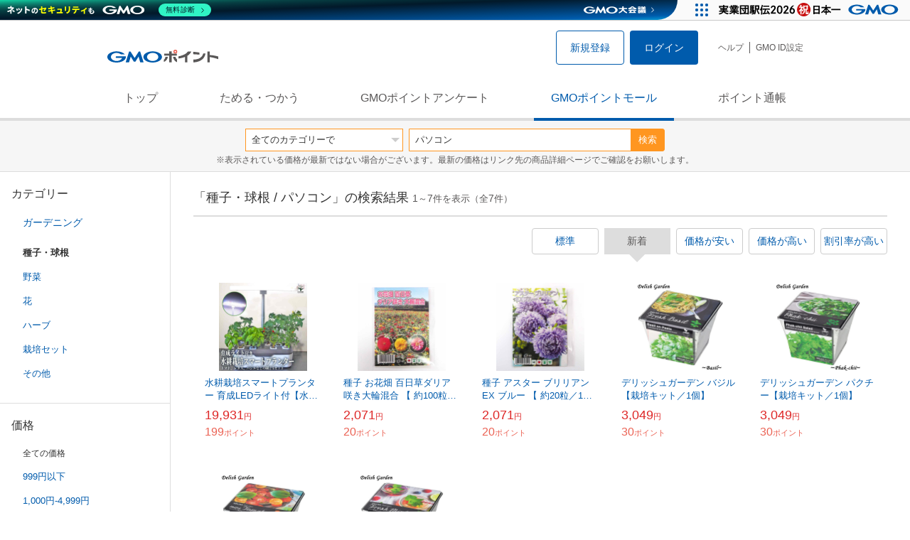

--- FILE ---
content_type: text/html; charset=UTF-8
request_url: https://point.gmo.jp/shopping/list?search_word=%E3%83%91%E3%82%BD%E3%82%B3%E3%83%B3&amp%3Bamp%3Bsearch_cateId=14&amp%3Bsearch_cateId=15&search_cateId=130980550&sell_price_lower=&sell_price_upper=&search_order_type=3
body_size: 8639
content:

<!DOCTYPE html>
<html lang="ja">

<head prefix="og: http://ogp.me/ns# fb: http://ogp.me/ns/fb# article: http://ogp.me/ns/article#">
    <script>(function (w, d, s, l, i) {
        w[l] = w[l] || []; w[l].push({
            'gtm.start':
                new Date().getTime(), event: 'gtm.js'
        }); var f = d.getElementsByTagName(s)[0],
            j = d.createElement(s), dl = l != 'dataLayer' ? '&l=' + l : ''; j.async = true; j.src =
                'https://www.googletagmanager.com/gtm.js?id=' + i + dl; f.parentNode.insertBefore(j, f);
    })(window, document, 'script', 'dataLayer', 'GTM-M5P9R7L');</script>
<script>
    window.ga=window.ga||function(){(ga.q=ga.q||[]).push(arguments)};ga.l=+new Date;
    ga('require', 'GTM-5TNVQVN');
    ga('send', 'pageview');
    ga('create', 'UA-55588034-1', 'auto', 'onamae-server');
    ga('onamae-server.send', 'pageview');
    ga('create', 'UA-47544241-1', 'auto', 'onamae');
    ga('onamae.send', 'pageview');
</script>
<script async src='https://www.google-analytics.com/analytics.js'></script>  <meta http-equiv="Content-Type" content="text/html; charset=UTF-8">
  <meta http-equiv="content-language" content="ja" />
  <meta http-equiv="content-style-type" content="text/css" />
  <meta http-equiv="content-script-type" content="text/javascript" />
  <link rel="icon" type="image/x-icon" href="/favicon.ico" />
  <link rel="Shortcut Icon" type="img/x-icon" href="/favicon.ico" />
        <link rel="preconnect" href="https://aff.makeshop.jp" crossorigin>
    <link rel="stylesheet" type="text/css" href="/pc/css/style.css?2511" />
<link rel="stylesheet" type="text/css" href="/vendor/slick-carousel/slick/slick.css" />
<link rel="stylesheet" type="text/css" href="/vendor/slick-carousel/slick/slick-theme.css" />
    <script type="text/javascript" src="/vendor/jquery/dist/jquery.min.js"></script> 

<script type="text/javascript" src="/vendor/js-cookie/src/js.cookie.js" defer></script>
<script type="text/javascript" src="/vendor/lazysizes/lazysizes.min.js" defer></script>
<script type="text/javascript" src="/common/js/default.js?200323" defer></script>
<script type="text/javascript" src="/common/js/jquery.cookie.js" defer></script>

<script type="text/javascript" src="/common/js/modal.js?190924" defer></script>

<script type="text/javascript" src="/vendor/slick-carousel/slick/slick.min.js" defer></script>

<script type="text/javascript" src="/common/js/tokushop.js?200717" defer></script>

<script type="text/javascript" src="/pc/js/service/slider.js?2004" defer></script>

<script type="text/javascript" src="/vendor/jquery-colorbox/jquery.colorbox-min.js" defer></script>
  <script type="text/javascript" src="/pc/js/current.js" defer></script>
    <script type="text/javascript" src="/common/js/shopping/shopping.js" defer></script>
    <link rel="stylesheet" type="text/css" href="/pc/css/views/Mall.css?2007">
  <title>種子・球根 / パソコンの商品一覧｜GMOポイントモール</title>
  <meta name="description" content="種子・球根 / パソコンの商品一覧ページです。GMOポイントがたまる＆つかえるオンラインショップが大集合！貯まったポイントはショッピングで１ポイント＝１円として使えます。" />
  <script>
  var pathname = window.location.pathname;
  if(navigator.cookieEnabled !== true && pathname.includes("error") === false && !window.navigator.userAgent.includes('GoogleAdSenseInfeed')) {
    console.log("クッキーが無効です。");
    window.location.href = "/error/supported";
  }
</script>
  <noscript>
    Javascriptが必要です。
  </noscript>
</head>

<body>
    <noscript>
    <iframe src="https://www.googletagmanager.com/ns.html?id=GTM-M5P9R7L" height="0" width="0" style="display:none;visibility:hidden"></iframe>
  </noscript>
    <!-- GMOグループヘッダー -->
<script type="text/javascript" charset="UTF-8" src="//cache.img.gmo.jp/gmo/header/script.min.js" id="gmoheadertag" async="async"></script>    <header class="l-Header">
  <div class="c-Header">
    <div class="c-Header__inner">
      <h1 class="c-Headerlogo">
        <a class="logo a-Header" href="/">
          <img src="/common/img/logo.svg" alt="GMOインターネットグループの共通ポイント「GMOポイント」" width="140" height="16">
        </a>
      </h1>
             <ul class="c-HeaderNonLogin">
        <li>
          <a class="Btn__signUp a-Header" href="/member/registration"> 新規登録 </a>
        </li>
        <li>
          <a class="Btn__primary a-Header" href="/auth/login"> ログイン </a>
        </li>
      </ul>
            <ul class="c-HeaderNavList">
        <li>
          <a href="https://faq.point.gmo.jp/" class="a-Header">ヘルプ</a>
        </li>
        <li>
          <a href="/mypage/menu" class="a-Header">GMO ID設定 </a>
        </li>
              </ul>
    </div>
                          </div>
    <nav class="c-GlobalNav">
    <ul class="c-GlobalNav__list">
      <li>
        <a id="pointtop" href="/" class="a-GlobalNav"> トップ </a>
      </li>
      <li>
        <a id="aboutservice" href="/about/service" class="a-GlobalNav">ためる・つかう</a>
      </li>
      <li>
        <a id="research" href="/research/top" class="a-GlobalNav">GMOポイントアンケート</a>
      </li>
      <li>
        <a id="shopping" href="/shopping/top" class="a-GlobalNav">GMOポイントモール</a>
      </li>
      <li>
        <a id="mypagepoint" href="/mypage/point" class="a-GlobalNav">ポイント通帳</a>
      </li>
    </ul>
  </nav>
</header><script>
  (function () {
    let pathname = window.location.pathname;
    pathname01 = pathname;
    pathname02 = pathname.split("/")[1];
    switch (pathname01) {
      case "/":
        document.getElementById('pointtop').classList.add("active"); break;
      case "/about/point":
        document.getElementById('pointtop').classList.add("active"); break;
      case "/about/id":
        document.getElementById('pointtop').classList.add("active"); break;
      case "/about/service":
        document.getElementById('aboutservice').classList.add("active"); break;
      case "/mypage/point":
        document.getElementById('mypagepoint').classList.add("active"); break;
      case "/mypage/point/":
        document.getElementById('mypagepoint').classList.add("active"); break;
      case "/mypage/point/index":
        document.getElementById('mypagepoint').classList.add("active"); break;
    }
    switch (pathname02) {
      case "research":
        document.getElementById('research').classList.add("active"); break;
      case "shopping":
        document.getElementById('shopping').classList.add("active"); break;
    }
  })()
</script>    <div class="l-ContentWrapper--mall">
  <div class="v-MallSearch">
    <form name="shoppingForm" action="/shopping/list" method="get">
  <div class="v-MallSearch__inner">
    <div class="v-MallSearchSelect categoryLP">
      <label class="v-MallSearchSelect__label">
        <select name="search_cateId" class="v-MallSearchSelect__select">
          <option value="0">全てのカテゴリーで</option>
          <option value="9">フード・菓子</option>
          <option value="17">本・雑誌・コミック</option>
          <option value="5">パソコン・周辺機器</option>
          <option value="6">家電・AV機器・カメラ</option>
          <option value="8">おもちゃ・ホビー・ゲーム</option>
          <option value="1">ファッション・ブランド</option>
          <option value="15">生活・インテリア・文具</option>
          <option value="10">ドリンク・アルコール</option>
          <option value="16">スポーツ・アウトドア・旅行</option>
          <option value="2">バッグ・靴・小物</option>
          <option value="12">ビューティ・コスメ・香水</option>
          <option value="7">CD・DVD・楽器</option>
          <option value="20">車・バイク</option>
          <option value="14">ペット・ペットグッズ</option>
          <option value="4">キッズ・ベビー・マタニティ</option>
          <option value="13">フラワー・ガーデニング</option>
          <option value="11">ヘルス・ダイエット</option>
          <option value="3">ジュエリー・アクセサリー</option>
          <option value="19">ダウンロード・コンテンツ</option>
          <option value="18">イベント・チケット・サービス</option>
          <option value="21">その他</option>
                  </select>
      </label>
    </div>
    <div class="v-MallSearchForm">
      <input type="text" name="search_word" value="パソコン" placeholder="キーワードから探す" maxlength="255" class="v-MallSearchForm__inputText">
      <div class="v-MallSearchForm__inputBtn">
        <button type="submit" class="Btn_search">検索</button>
      </div>
      <input type="hidden" name="search_order_type" value="3">
      <input type="hidden" name="payment_type" value="0">
      <input type="hidden" name="search_type" value="form">
    </div>
  </div>
  </form>
  <p class="v-MallSearch__text">※表示されている価格が最新ではない場合がございます。最新の価格はリンク先の商品詳細ページでご確認をお願いします。</p>
</div>  <div class="l-Content">
    <div class="l-ContentSub--mall">
      <section class="v-MallMenu">
  <h3 class="v-MallMenu__title">カテゴリー</h3>
    <ul class="v-MallMenuList">
        <li class="v-MallMenuList__item--up">
      <a href="/shopping/list?search_word=%E3%83%91%E3%82%BD%E3%82%B3%E3%83%B3&amp;amp%3Bamp%3Bsearch_cateId=14&amp;amp%3Bsearch_cateId=15&amp;search_cateId=13098&amp;sell_price_lower=&amp;sell_price_upper=">
        ガーデニング
      </a>
    </li>
    <li class="v-MallMenuList__item--present"> 種子・球根 </li>
                            <li class="v-MallMenuList__item--down">
      <a href="/shopping/list?search_word=%E3%83%91%E3%82%BD%E3%82%B3%E3%83%B3&amp;amp%3Bamp%3Bsearch_cateId=14&amp;amp%3Bsearch_cateId=15&amp;search_cateId=1309805500527&amp;sell_price_lower=&amp;sell_price_upper=">
        <span class="v-MallMenuList__icon mallicon-1309805500527"></span> 野菜
      </a>
    </li>
                <li class="v-MallMenuList__item--down">
      <a href="/shopping/list?search_word=%E3%83%91%E3%82%BD%E3%82%B3%E3%83%B3&amp;amp%3Bamp%3Bsearch_cateId=14&amp;amp%3Bsearch_cateId=15&amp;search_cateId=1309805500528&amp;sell_price_lower=&amp;sell_price_upper=">
        <span class="v-MallMenuList__icon mallicon-1309805500528"></span> 花
      </a>
    </li>
                <li class="v-MallMenuList__item--down">
      <a href="/shopping/list?search_word=%E3%83%91%E3%82%BD%E3%82%B3%E3%83%B3&amp;amp%3Bamp%3Bsearch_cateId=14&amp;amp%3Bsearch_cateId=15&amp;search_cateId=1309805500529&amp;sell_price_lower=&amp;sell_price_upper=">
        <span class="v-MallMenuList__icon mallicon-1309805500529"></span> ハーブ
      </a>
    </li>
                <li class="v-MallMenuList__item--down">
      <a href="/shopping/list?search_word=%E3%83%91%E3%82%BD%E3%82%B3%E3%83%B3&amp;amp%3Bamp%3Bsearch_cateId=14&amp;amp%3Bsearch_cateId=15&amp;search_cateId=1309805500530&amp;sell_price_lower=&amp;sell_price_upper=">
        <span class="v-MallMenuList__icon mallicon-1309805500530"></span> 栽培セット
      </a>
    </li>
                <li class="v-MallMenuList__item--down">
      <a href="/shopping/list?search_word=%E3%83%91%E3%82%BD%E3%82%B3%E3%83%B3&amp;amp%3Bamp%3Bsearch_cateId=14&amp;amp%3Bsearch_cateId=15&amp;search_cateId=1309805500531&amp;sell_price_lower=&amp;sell_price_upper=">
        <span class="v-MallMenuList__icon mallicon-1309805500531"></span> その他
      </a>
    </li>
              </ul>
  </section>
<section class="v-MallMenu">
  <h3 class="v-MallMenu__title">価格</h3>
  <ul class="v-MallMenuList">
            <li class="v-MallMenuList__item--selected">
      <p>全ての価格</p>
    </li>
                <li class="v-MallMenuList__item">
      <a href="/shopping/list?search_word=%E3%83%91%E3%82%BD%E3%82%B3%E3%83%B3&amp;amp%3Bamp%3Bsearch_cateId=14&amp;amp%3Bsearch_cateId=15&amp;search_cateId=130980550&amp;sell_price_lower=&amp;sell_price_upper=999">
        999円以下
      </a>
    </li>
                <li class="v-MallMenuList__item">
      <a href="/shopping/list?search_word=%E3%83%91%E3%82%BD%E3%82%B3%E3%83%B3&amp;amp%3Bamp%3Bsearch_cateId=14&amp;amp%3Bsearch_cateId=15&amp;search_cateId=130980550&amp;sell_price_lower=1000&amp;sell_price_upper=4999">
        1,000円-4,999円
      </a>
    </li>
                <li class="v-MallMenuList__item">
      <a href="/shopping/list?search_word=%E3%83%91%E3%82%BD%E3%82%B3%E3%83%B3&amp;amp%3Bamp%3Bsearch_cateId=14&amp;amp%3Bsearch_cateId=15&amp;search_cateId=130980550&amp;sell_price_lower=5000&amp;sell_price_upper=9999">
        5,000円-9,999円
      </a>
    </li>
                <li class="v-MallMenuList__item">
      <a href="/shopping/list?search_word=%E3%83%91%E3%82%BD%E3%82%B3%E3%83%B3&amp;amp%3Bamp%3Bsearch_cateId=14&amp;amp%3Bsearch_cateId=15&amp;search_cateId=130980550&amp;sell_price_lower=10000&amp;sell_price_upper=">
        10,000円以上
      </a>
    </li>
          </ul>
  <form name="shoppingForm" action="/shopping/list" method="get">
  <div class="v-MallMenuPrice__area">
    <div class="v-MallMenuPrice__inner">
      <input type="text" name="sell_price_lower" value="" maxlength="9" class="v-MallMenuPrice__input">
      <span class="v-MallMenuPrice__unit">円</span>
      <span class="v-MallMenuPrice__unit">〜</span>
      <input type="text" name="sell_price_upper" value="" maxlength="9" class="v-MallMenuPrice__input">
      <span class="v-MallMenuPrice__unit">円</span>
      <input type="hidden" name="search_word" value="パソコン">
      <input type="hidden" name="search_order_type" value="3">
      <input type="hidden" name="payment_type" value="0">
      <input type="hidden" name="search_cateId" value="130980550">
    </div>
    <div class="v-MallMenuPrice__btn">
      <button type="submit" class="Btn__secondary">絞り込む</button>
    </div>
  </div>
  </form>
</section>
<section class="v-MallMenu">
  <h3 class="v-MallMenu__title">支払い方法</h3>
  <div class="v-MallMenuCheck">
    <form name="shoppingForm" action="/shopping/list" method="get">
    <label class="v-MallMenuCheck__label">
            <input id="payment_type_checkbox" type="checkbox" class="v-MallMenuCheck__box" name="payment_type" value="">
            カードが使える商品のみ
    </label>
    <input type="hidden" name="search_word" value="パソコン">
    <input type="hidden" name="search_order_type" value="3">
    <input type="hidden" name="sell_price_lower" value="">
    <input type="hidden" name="sell_price_upper" value="">
    <input type="hidden" name="search_cateId" value="130980550">
    </form>
  </div>
</section>    </div>
    <div class="l-ContentMain--mall">
      <div class="v-MallTop">
        <div class="v-MallCardArea">
                    <h2 class="v-MallCardArea__title">
                        「種子・球根 / パソコン」の検索結果
                        <div class="c-PagerNumber">
              <span class="c-PagerNumber__number"> 1</span><span class="c-PagerNumber__unit">～</span><span class="c-PagerNumber__number">7</span><span class="c-PagerNumber__unit">件を表示（全</span><span class="c-PagerNumber__number">7</span><span class="c-PagerNumber__unit">件）</span>
            </div>
          </h2>
          <div class="v-MallCardArea__switchArea">
            <ul class="c-Switch">
              <li>
                                <a href="/shopping/list?search_word=%E3%83%91%E3%82%BD%E3%82%B3%E3%83%B3&amp;amp%3Bamp%3Bsearch_cateId=14&amp;amp%3Bsearch_cateId=15&amp;search_cateId=130980550&amp;sell_price_lower=&amp;sell_price_upper=&amp;search_order_type=4">
                  <span class="c-Switch__item">標準</span>
                </a>
                              </li>
              <li>
                                <span class="c-Switch__item--current">新着</span>
                              </li>
              <li>
                                <a href="/shopping/list?search_word=%E3%83%91%E3%82%BD%E3%82%B3%E3%83%B3&amp;amp%3Bamp%3Bsearch_cateId=14&amp;amp%3Bsearch_cateId=15&amp;search_cateId=130980550&amp;sell_price_lower=&amp;sell_price_upper=&amp;search_order_type=1">
                  <span class="c-Switch__item">価格が安い</span>
                </a>
                              </li>
              <li>
                                <a href="/shopping/list?search_word=%E3%83%91%E3%82%BD%E3%82%B3%E3%83%B3&amp;amp%3Bamp%3Bsearch_cateId=14&amp;amp%3Bsearch_cateId=15&amp;search_cateId=130980550&amp;sell_price_lower=&amp;sell_price_upper=&amp;search_order_type=2">
                  <span class="c-Switch__item">価格が高い</span>
                </a>
                              </li>
              <li>
                                <a href="/shopping/list?search_word=%E3%83%91%E3%82%BD%E3%82%B3%E3%83%B3&amp;amp%3Bamp%3Bsearch_cateId=14&amp;amp%3Bsearch_cateId=15&amp;search_cateId=130980550&amp;sell_price_lower=&amp;sell_price_upper=&amp;search_order_type=5">
                  <span class="c-Switch__item">割引率が高い</span>
                </a>
                              </li>
            </ul>
          </div>
                    <ul class="c-ListWrapperRow">
                                                <li class="c-ListWrapperItem">
              <a class="shop-item-link" target="blank" href="https://aff.makeshop.jp/landing.html?service_id=1&amp;shop_id=itanse&amp;media_id=TP&amp;url=http%3A%2F%2Fwww.itanse.shop%2Fshopdetail%2F000000010408%2F" onclick="funcItemClick(&#039;130980550&#039;,&#039;\u30D1\u30BD\u30B3\u30F3&#039;,&#039;10408&#039;,&#039;1&#039;,&#039;0&#039;,&#039;3&#039;);funcSetItemHistoryCookie(&#039;10408&#039;,&#039;http://www.itanse.shop/shopdetail/000000010408/&#039;,&#039;&#039;,&#039;http://makeshop-multi-images.akamaized.net/itanse/itemimages/000000010408_DPR6Z23.jpg&#039;,&#039;水耕栽培スマートプランター 育成LEDライト付【水耕栽培セット】&#039;);">
                <dl class="c-ProductCard--mallList">
                  <dt class="c-ProductCard__thumb--mall">
                                        <img data-sizes="auto" data-src="https://point.gmo.jp/image/d49b4a811df71d28e07806e8d3c8c1d7f52cb874?url=http%3A%2F%2Fmakeshop-multi-images.akamaized.net%2Fitanse%2Fitemimages%2F000000010408_DPR6Z23.jpg" onerror="this.src='/common/img/shopping/img_noimage100x100.gif'" class="lazyload" onload="$(document).ready(function(){
                        errorImageTracking('shopping_image_error_13_1_itanse_10408', [&quot;https:\/\/point.gmo.jp\/image\/d49b4a811df71d28e07806e8d3c8c1d7f52cb874?url=http%3A%2F%2Fmakeshop-multi-images.akamaized.net%2Fitanse%2Fitemimages%2F000000010408_DPR6Z23.jpg&quot;], [{&quot;type_code&quot;:&quot;0&quot;,&quot;large_url&quot;:&quot;http:\/\/makeshop-multi-images.akamaized.net\/itanse\/itemimages\/000000010408_DPR6Z23.jpg&quot;,&quot;large_width&quot;:&quot;350&quot;,&quot;large_height&quot;:&quot;350&quot;,&quot;small_url&quot;:&quot;http:\/\/makeshop-multi-images.akamaized.net\/itanse\/itemimages\/0000000104083_6pMUZa7.jpg&quot;,&quot;small_width&quot;:&quot;100&quot;,&quot;small_height&quot;:&quot;100&quot;}])
                      });">
                                      </dt>
                                                      <dd class="c-ProductCard__link">
                    水耕栽培スマートプランター 育成LEDライト付【水耕栽培セット】
                  </dd>
                  <dd class="c-ProductCard__price">
                    <span class="c-ProductCard__amount">19,931</span><span class="c-ProductCard__unit">円</span>
                                      </dd>
                  <dd class="c-ProductCard__point--mall">
                    <span class="c-ProductCard__amount">199</span><span class="c-ProductCard__unit">ポイント</span>
                  </dd>
                </dl>
              </a>
            </li>
                                                <li class="c-ListWrapperItem">
              <a class="shop-item-link" target="blank" href="https://aff.makeshop.jp/landing.html?service_id=1&amp;shop_id=itanse&amp;media_id=TP&amp;url=http%3A%2F%2Fwww.itanse.shop%2Fshopdetail%2F000000013711%2F" onclick="funcItemClick(&#039;130980550&#039;,&#039;\u30D1\u30BD\u30B3\u30F3&#039;,&#039;13711&#039;,&#039;1&#039;,&#039;1&#039;,&#039;3&#039;);funcSetItemHistoryCookie(&#039;13711&#039;,&#039;http://www.itanse.shop/shopdetail/000000013711/&#039;,&#039;&#039;,&#039;http://makeshop-multi-images.akamaized.net/itanse/itemimages/000000013711_zDJOv7r.jpg&#039;,&#039;種子 お花畑 百日草ダリア咲き大輪混合  【 約100粒／1袋売り】&#039;);">
                <dl class="c-ProductCard--mallList">
                  <dt class="c-ProductCard__thumb--mall">
                                        <img data-sizes="auto" data-src="https://point.gmo.jp/image/6fd657a67e0e2cbe614de9c639936b46a261020a?url=http%3A%2F%2Fmakeshop-multi-images.akamaized.net%2Fitanse%2Fitemimages%2F000000013711_zDJOv7r.jpg" onerror="this.src='/common/img/shopping/img_noimage100x100.gif'" class="lazyload" onload="$(document).ready(function(){
                        errorImageTracking('shopping_image_error_13_1_itanse_13711', [&quot;https:\/\/point.gmo.jp\/image\/6fd657a67e0e2cbe614de9c639936b46a261020a?url=http%3A%2F%2Fmakeshop-multi-images.akamaized.net%2Fitanse%2Fitemimages%2F000000013711_zDJOv7r.jpg&quot;], [{&quot;type_code&quot;:&quot;0&quot;,&quot;large_url&quot;:&quot;http:\/\/makeshop-multi-images.akamaized.net\/itanse\/itemimages\/000000013711_zDJOv7r.jpg&quot;,&quot;large_width&quot;:&quot;350&quot;,&quot;large_height&quot;:&quot;350&quot;,&quot;small_url&quot;:&quot;http:\/\/makeshop-multi-images.akamaized.net\/itanse\/itemimages\/0000000137113_EWOVptT.jpg&quot;,&quot;small_width&quot;:&quot;100&quot;,&quot;small_height&quot;:&quot;100&quot;}])
                      });">
                                      </dt>
                                                      <dd class="c-ProductCard__link">
                    種子 お花畑 百日草ダリア咲き大輪混合  【 約100粒／1袋売り】
                  </dd>
                  <dd class="c-ProductCard__price">
                    <span class="c-ProductCard__amount">2,071</span><span class="c-ProductCard__unit">円</span>
                                      </dd>
                  <dd class="c-ProductCard__point--mall">
                    <span class="c-ProductCard__amount">20</span><span class="c-ProductCard__unit">ポイント</span>
                  </dd>
                </dl>
              </a>
            </li>
                                                <li class="c-ListWrapperItem">
              <a class="shop-item-link" target="blank" href="https://aff.makeshop.jp/landing.html?service_id=1&amp;shop_id=itanse&amp;media_id=TP&amp;url=http%3A%2F%2Fwww.itanse.shop%2Fshopdetail%2F000000013712%2F" onclick="funcItemClick(&#039;130980550&#039;,&#039;\u30D1\u30BD\u30B3\u30F3&#039;,&#039;13712&#039;,&#039;1&#039;,&#039;2&#039;,&#039;3&#039;);funcSetItemHistoryCookie(&#039;13712&#039;,&#039;http://www.itanse.shop/shopdetail/000000013712/&#039;,&#039;&#039;,&#039;http://makeshop-multi-images.akamaized.net/itanse/itemimages/000000013712_OC93GHZ.jpg&#039;,&#039;種子 アスター ブリリアンEX ブルー  【 約20粒／1袋売り】&#039;);">
                <dl class="c-ProductCard--mallList">
                  <dt class="c-ProductCard__thumb--mall">
                                        <img data-sizes="auto" data-src="https://point.gmo.jp/image/10057a6070d48176d2e28fdca1daebec99fadc9f?url=http%3A%2F%2Fmakeshop-multi-images.akamaized.net%2Fitanse%2Fitemimages%2F000000013712_OC93GHZ.jpg" onerror="this.src='/common/img/shopping/img_noimage100x100.gif'" class="lazyload" onload="$(document).ready(function(){
                        errorImageTracking('shopping_image_error_13_1_itanse_13712', [&quot;https:\/\/point.gmo.jp\/image\/10057a6070d48176d2e28fdca1daebec99fadc9f?url=http%3A%2F%2Fmakeshop-multi-images.akamaized.net%2Fitanse%2Fitemimages%2F000000013712_OC93GHZ.jpg&quot;], [{&quot;type_code&quot;:&quot;0&quot;,&quot;large_url&quot;:&quot;http:\/\/makeshop-multi-images.akamaized.net\/itanse\/itemimages\/000000013712_OC93GHZ.jpg&quot;,&quot;large_width&quot;:&quot;350&quot;,&quot;large_height&quot;:&quot;350&quot;,&quot;small_url&quot;:&quot;http:\/\/makeshop-multi-images.akamaized.net\/itanse\/itemimages\/0000000137123_XPhbCoM.jpg&quot;,&quot;small_width&quot;:&quot;100&quot;,&quot;small_height&quot;:&quot;100&quot;}])
                      });">
                                      </dt>
                                                      <dd class="c-ProductCard__link">
                    種子 アスター ブリリアンEX ブルー  【 約20粒／1袋売り】
                  </dd>
                  <dd class="c-ProductCard__price">
                    <span class="c-ProductCard__amount">2,071</span><span class="c-ProductCard__unit">円</span>
                                      </dd>
                  <dd class="c-ProductCard__point--mall">
                    <span class="c-ProductCard__amount">20</span><span class="c-ProductCard__unit">ポイント</span>
                  </dd>
                </dl>
              </a>
            </li>
                                                <li class="c-ListWrapperItem">
              <a class="shop-item-link" target="blank" href="https://aff.makeshop.jp/landing.html?service_id=1&amp;shop_id=itanse&amp;media_id=TP&amp;url=http%3A%2F%2Fwww.itanse.shop%2Fshopdetail%2F000000000990%2F" onclick="funcItemClick(&#039;130980550&#039;,&#039;\u30D1\u30BD\u30B3\u30F3&#039;,&#039;990&#039;,&#039;1&#039;,&#039;3&#039;,&#039;3&#039;);funcSetItemHistoryCookie(&#039;990&#039;,&#039;http://www.itanse.shop/shopdetail/000000000990/&#039;,&#039;&#039;,&#039;http://makeshop-multi-images.akamaized.net/itanse/itemimages/000000000990_3my1Mx8.jpg&#039;,&#039;デリッシュガーデン バジル【栽培キット／1個】&#039;);">
                <dl class="c-ProductCard--mallList">
                  <dt class="c-ProductCard__thumb--mall">
                                        <img data-sizes="auto" data-src="https://point.gmo.jp/image/e2c9c587deaf534a0825b3bc567ee60ec5ae21f7?url=http%3A%2F%2Fmakeshop-multi-images.akamaized.net%2Fitanse%2Fitemimages%2F000000000990_3my1Mx8.jpg" onerror="this.src='/common/img/shopping/img_noimage100x100.gif'" class="lazyload" onload="$(document).ready(function(){
                        errorImageTracking('shopping_image_error_13_1_itanse_990', [&quot;https:\/\/point.gmo.jp\/image\/e2c9c587deaf534a0825b3bc567ee60ec5ae21f7?url=http%3A%2F%2Fmakeshop-multi-images.akamaized.net%2Fitanse%2Fitemimages%2F000000000990_3my1Mx8.jpg&quot;,&quot;https:\/\/point.gmo.jp\/image\/cfbed7c14a1579868876122be4fb068d9a3f6aa9?url=http%3A%2F%2Fmakeshop-multi-images.akamaized.net%2Fitanse%2Fitemimages%2F000000000990_1_75A1fmS.jpg&quot;,&quot;https:\/\/point.gmo.jp\/image\/314a2e480ff57e0fe9ef80fc540143700a549ee5?url=http%3A%2F%2Fmakeshop-multi-images.akamaized.net%2Fitanse%2Fitemimages%2F000000000990_2_znrNgCp.jpg&quot;,&quot;https:\/\/point.gmo.jp\/image\/64a0d28a0d44fb838d33fb92aa4ee8abb4a9a258?url=http%3A%2F%2Fmakeshop-multi-images.akamaized.net%2Fitanse%2Fitemimages%2F000000000990_3_UvYyMMv.jpg&quot;,&quot;https:\/\/point.gmo.jp\/image\/7832d177e1bf4b11697767f799e60136bc217c34?url=http%3A%2F%2Fmakeshop-multi-images.akamaized.net%2Fitanse%2Fshopimages%2F90%2F09%2F1_000000000990.jpg%3F1678209904&quot;,&quot;https:\/\/point.gmo.jp\/image\/4dbd4b1acf383a9a8c0385e1c080620927a12cc4?url=http%3A%2F%2Fmakeshop-multi-images.akamaized.net%2Fitanse%2Fshopimages%2F90%2F09%2F7_000000000990.jpg%3F1678209904&quot;,&quot;https:\/\/point.gmo.jp\/image\/4a7a336865c056e269b736490e3629d7f32281d7?url=http%3A%2F%2Fmakeshop-multi-images.akamaized.net%2Fitanse%2Fshopimages%2F90%2F09%2F8_000000000990.jpg%3F1678209904&quot;,&quot;https:\/\/point.gmo.jp\/image\/0bb196dec0a62deee8fac6e51d2217e93b13b402?url=http%3A%2F%2Fmakeshop-multi-images.akamaized.net%2Fitanse%2Fshopimages%2F90%2F09%2F9_000000000990.jpg%3F1678209904&quot;,&quot;https:\/\/point.gmo.jp\/image\/574d8c521c1a42f62217005de1d58fa7e2eb1c98?url=http%3A%2F%2Fmakeshop-multi-images.akamaized.net%2Fitanse%2Fshopimages%2F90%2F09%2F10_000000000990.jpg%3F1678209904&quot;], [{&quot;type_code&quot;:&quot;0&quot;,&quot;large_url&quot;:&quot;http:\/\/makeshop-multi-images.akamaized.net\/itanse\/itemimages\/000000000990_3my1Mx8.jpg&quot;,&quot;large_width&quot;:&quot;350&quot;,&quot;large_height&quot;:&quot;350&quot;,&quot;small_url&quot;:&quot;http:\/\/makeshop-multi-images.akamaized.net\/itanse\/itemimages\/0000000009903_kH868u5.jpg&quot;,&quot;small_width&quot;:&quot;100&quot;,&quot;small_height&quot;:&quot;100&quot;},{&quot;type_code&quot;:&quot;0&quot;,&quot;large_url&quot;:&quot;http:\/\/makeshop-multi-images.akamaized.net\/itanse\/itemimages\/000000000990_1_75A1fmS.jpg&quot;,&quot;large_width&quot;:&quot;350&quot;,&quot;large_height&quot;:&quot;350&quot;,&quot;small_url&quot;:&quot;http:\/\/makeshop-multi-images.akamaized.net\/itanse\/itemimages\/000000000990_1_75A1fmS_thumb.jpg&quot;,&quot;small_width&quot;:&quot;100&quot;,&quot;small_height&quot;:&quot;100&quot;},{&quot;type_code&quot;:&quot;0&quot;,&quot;large_url&quot;:&quot;http:\/\/makeshop-multi-images.akamaized.net\/itanse\/itemimages\/000000000990_2_znrNgCp.jpg&quot;,&quot;large_width&quot;:&quot;350&quot;,&quot;large_height&quot;:&quot;350&quot;,&quot;small_url&quot;:&quot;http:\/\/makeshop-multi-images.akamaized.net\/itanse\/itemimages\/000000000990_2_znrNgCp_thumb.jpg&quot;,&quot;small_width&quot;:&quot;100&quot;,&quot;small_height&quot;:&quot;100&quot;},{&quot;type_code&quot;:&quot;0&quot;,&quot;large_url&quot;:&quot;http:\/\/makeshop-multi-images.akamaized.net\/itanse\/itemimages\/000000000990_3_UvYyMMv.jpg&quot;,&quot;large_width&quot;:&quot;350&quot;,&quot;large_height&quot;:&quot;350&quot;,&quot;small_url&quot;:&quot;http:\/\/makeshop-multi-images.akamaized.net\/itanse\/itemimages\/000000000990_3_UvYyMMv_thumb.jpg&quot;,&quot;small_width&quot;:&quot;100&quot;,&quot;small_height&quot;:&quot;100&quot;},{&quot;type_code&quot;:&quot;0&quot;,&quot;large_url&quot;:&quot;http:\/\/makeshop-multi-images.akamaized.net\/itanse\/shopimages\/90\/09\/1_000000000990.jpg?1678209904&quot;,&quot;large_width&quot;:&quot;350&quot;,&quot;large_height&quot;:&quot;350&quot;,&quot;small_url&quot;:&quot;http:\/\/makeshop-multi-images.akamaized.net\/itanse\/shopimages\/90\/09\/s1_000000000990.jpg?1678209904&quot;,&quot;small_width&quot;:&quot;100&quot;,&quot;small_height&quot;:&quot;100&quot;},{&quot;type_code&quot;:&quot;0&quot;,&quot;large_url&quot;:&quot;http:\/\/makeshop-multi-images.akamaized.net\/itanse\/shopimages\/90\/09\/7_000000000990.jpg?1678209904&quot;,&quot;large_width&quot;:&quot;350&quot;,&quot;large_height&quot;:&quot;350&quot;,&quot;small_url&quot;:&quot;http:\/\/makeshop-multi-images.akamaized.net\/itanse\/shopimages\/90\/09\/s7_000000000990.jpg?1678209904&quot;,&quot;small_width&quot;:&quot;100&quot;,&quot;small_height&quot;:&quot;100&quot;},{&quot;type_code&quot;:&quot;0&quot;,&quot;large_url&quot;:&quot;http:\/\/makeshop-multi-images.akamaized.net\/itanse\/shopimages\/90\/09\/8_000000000990.jpg?1678209904&quot;,&quot;large_width&quot;:&quot;350&quot;,&quot;large_height&quot;:&quot;350&quot;,&quot;small_url&quot;:&quot;http:\/\/makeshop-multi-images.akamaized.net\/itanse\/shopimages\/90\/09\/s8_000000000990.jpg?1678209904&quot;,&quot;small_width&quot;:&quot;100&quot;,&quot;small_height&quot;:&quot;100&quot;},{&quot;type_code&quot;:&quot;0&quot;,&quot;large_url&quot;:&quot;http:\/\/makeshop-multi-images.akamaized.net\/itanse\/shopimages\/90\/09\/9_000000000990.jpg?1678209904&quot;,&quot;large_width&quot;:&quot;350&quot;,&quot;large_height&quot;:&quot;350&quot;,&quot;small_url&quot;:&quot;http:\/\/makeshop-multi-images.akamaized.net\/itanse\/shopimages\/90\/09\/s9_000000000990.jpg?1678209904&quot;,&quot;small_width&quot;:&quot;100&quot;,&quot;small_height&quot;:&quot;100&quot;},{&quot;type_code&quot;:&quot;0&quot;,&quot;large_url&quot;:&quot;http:\/\/makeshop-multi-images.akamaized.net\/itanse\/shopimages\/90\/09\/10_000000000990.jpg?1678209904&quot;,&quot;large_width&quot;:&quot;350&quot;,&quot;large_height&quot;:&quot;350&quot;,&quot;small_url&quot;:&quot;http:\/\/makeshop-multi-images.akamaized.net\/itanse\/shopimages\/90\/09\/s10_000000000990.jpg?1678209904&quot;,&quot;small_width&quot;:&quot;100&quot;,&quot;small_height&quot;:&quot;100&quot;}])
                      });">
                                      </dt>
                                                      <dd class="c-ProductCard__link">
                    デリッシュガーデン バジル【栽培キット／1個】
                  </dd>
                  <dd class="c-ProductCard__price">
                    <span class="c-ProductCard__amount">3,049</span><span class="c-ProductCard__unit">円</span>
                                      </dd>
                  <dd class="c-ProductCard__point--mall">
                    <span class="c-ProductCard__amount">30</span><span class="c-ProductCard__unit">ポイント</span>
                  </dd>
                </dl>
              </a>
            </li>
                                                <li class="c-ListWrapperItem">
              <a class="shop-item-link" target="blank" href="https://aff.makeshop.jp/landing.html?service_id=1&amp;shop_id=itanse&amp;media_id=TP&amp;url=http%3A%2F%2Fwww.itanse.shop%2Fshopdetail%2F000000000991%2F" onclick="funcItemClick(&#039;130980550&#039;,&#039;\u30D1\u30BD\u30B3\u30F3&#039;,&#039;991&#039;,&#039;1&#039;,&#039;4&#039;,&#039;3&#039;);funcSetItemHistoryCookie(&#039;991&#039;,&#039;http://www.itanse.shop/shopdetail/000000000991/&#039;,&#039;&#039;,&#039;http://makeshop-multi-images.akamaized.net/itanse/itemimages/000000000991_5QS2CKc.jpg&#039;,&#039;デリッシュガーデン パクチー【栽培キット／1個】&#039;);">
                <dl class="c-ProductCard--mallList">
                  <dt class="c-ProductCard__thumb--mall">
                                        <img data-sizes="auto" data-src="https://point.gmo.jp/image/2d9de25a6042db91051041e5f7d7c6974f9b5e58?url=http%3A%2F%2Fmakeshop-multi-images.akamaized.net%2Fitanse%2Fitemimages%2F000000000991_5QS2CKc.jpg" onerror="this.src='/common/img/shopping/img_noimage100x100.gif'" class="lazyload" onload="$(document).ready(function(){
                        errorImageTracking('shopping_image_error_13_1_itanse_991', [&quot;https:\/\/point.gmo.jp\/image\/2d9de25a6042db91051041e5f7d7c6974f9b5e58?url=http%3A%2F%2Fmakeshop-multi-images.akamaized.net%2Fitanse%2Fitemimages%2F000000000991_5QS2CKc.jpg&quot;,&quot;https:\/\/point.gmo.jp\/image\/40abc2f679d91510e3fe101094f6d3110d7a7d26?url=http%3A%2F%2Fmakeshop-multi-images.akamaized.net%2Fitanse%2Fitemimages%2F000000000991_1_VlufOHh.jpg&quot;,&quot;https:\/\/point.gmo.jp\/image\/278b11006828be958d9827589ece691b72471e7c?url=http%3A%2F%2Fmakeshop-multi-images.akamaized.net%2Fitanse%2Fitemimages%2F000000000991_2_z7UMuO2.jpg&quot;,&quot;https:\/\/point.gmo.jp\/image\/066138a4566621a1ba82ec046f94f4052ccc64e8?url=http%3A%2F%2Fmakeshop-multi-images.akamaized.net%2Fitanse%2Fitemimages%2F000000000991_3_RCyQkjC.jpg&quot;,&quot;https:\/\/point.gmo.jp\/image\/ee9831f536e409206300466e0c3e2a18cd3c6a71?url=http%3A%2F%2Fmakeshop-multi-images.akamaized.net%2Fitanse%2Fshopimages%2F91%2F09%2F1_000000000991.jpg%3F1678209904&quot;,&quot;https:\/\/point.gmo.jp\/image\/d7842a86d165ad1b27691b32f8d9ba55f687c484?url=http%3A%2F%2Fmakeshop-multi-images.akamaized.net%2Fitanse%2Fshopimages%2F91%2F09%2F7_000000000991.jpg%3F1678209904&quot;,&quot;https:\/\/point.gmo.jp\/image\/bbfe09184713a867b5d2cef883bddffbf7b0b714?url=http%3A%2F%2Fmakeshop-multi-images.akamaized.net%2Fitanse%2Fshopimages%2F91%2F09%2F8_000000000991.jpg%3F1678209904&quot;,&quot;https:\/\/point.gmo.jp\/image\/23e5521db419c43911fc22879911223e8e82c277?url=http%3A%2F%2Fmakeshop-multi-images.akamaized.net%2Fitanse%2Fshopimages%2F91%2F09%2F9_000000000991.jpg%3F1678209904&quot;,&quot;https:\/\/point.gmo.jp\/image\/eaae593ff3e231f758585f18c000d472ea7a7af5?url=http%3A%2F%2Fmakeshop-multi-images.akamaized.net%2Fitanse%2Fshopimages%2F91%2F09%2F10_000000000991.jpg%3F1678209904&quot;], [{&quot;type_code&quot;:&quot;0&quot;,&quot;large_url&quot;:&quot;http:\/\/makeshop-multi-images.akamaized.net\/itanse\/itemimages\/000000000991_5QS2CKc.jpg&quot;,&quot;large_width&quot;:&quot;350&quot;,&quot;large_height&quot;:&quot;350&quot;,&quot;small_url&quot;:&quot;http:\/\/makeshop-multi-images.akamaized.net\/itanse\/itemimages\/0000000009913_NEwhTDR.jpg&quot;,&quot;small_width&quot;:&quot;100&quot;,&quot;small_height&quot;:&quot;100&quot;},{&quot;type_code&quot;:&quot;0&quot;,&quot;large_url&quot;:&quot;http:\/\/makeshop-multi-images.akamaized.net\/itanse\/itemimages\/000000000991_1_VlufOHh.jpg&quot;,&quot;large_width&quot;:&quot;350&quot;,&quot;large_height&quot;:&quot;350&quot;,&quot;small_url&quot;:&quot;http:\/\/makeshop-multi-images.akamaized.net\/itanse\/itemimages\/000000000991_1_VlufOHh_thumb.jpg&quot;,&quot;small_width&quot;:&quot;100&quot;,&quot;small_height&quot;:&quot;100&quot;},{&quot;type_code&quot;:&quot;0&quot;,&quot;large_url&quot;:&quot;http:\/\/makeshop-multi-images.akamaized.net\/itanse\/itemimages\/000000000991_2_z7UMuO2.jpg&quot;,&quot;large_width&quot;:&quot;350&quot;,&quot;large_height&quot;:&quot;350&quot;,&quot;small_url&quot;:&quot;http:\/\/makeshop-multi-images.akamaized.net\/itanse\/itemimages\/000000000991_2_z7UMuO2_thumb.jpg&quot;,&quot;small_width&quot;:&quot;100&quot;,&quot;small_height&quot;:&quot;100&quot;},{&quot;type_code&quot;:&quot;0&quot;,&quot;large_url&quot;:&quot;http:\/\/makeshop-multi-images.akamaized.net\/itanse\/itemimages\/000000000991_3_RCyQkjC.jpg&quot;,&quot;large_width&quot;:&quot;350&quot;,&quot;large_height&quot;:&quot;350&quot;,&quot;small_url&quot;:&quot;http:\/\/makeshop-multi-images.akamaized.net\/itanse\/itemimages\/000000000991_3_RCyQkjC_thumb.jpg&quot;,&quot;small_width&quot;:&quot;100&quot;,&quot;small_height&quot;:&quot;100&quot;},{&quot;type_code&quot;:&quot;0&quot;,&quot;large_url&quot;:&quot;http:\/\/makeshop-multi-images.akamaized.net\/itanse\/shopimages\/91\/09\/1_000000000991.jpg?1678209904&quot;,&quot;large_width&quot;:&quot;350&quot;,&quot;large_height&quot;:&quot;350&quot;,&quot;small_url&quot;:&quot;http:\/\/makeshop-multi-images.akamaized.net\/itanse\/shopimages\/91\/09\/s1_000000000991.jpg?1678209904&quot;,&quot;small_width&quot;:&quot;100&quot;,&quot;small_height&quot;:&quot;100&quot;},{&quot;type_code&quot;:&quot;0&quot;,&quot;large_url&quot;:&quot;http:\/\/makeshop-multi-images.akamaized.net\/itanse\/shopimages\/91\/09\/7_000000000991.jpg?1678209904&quot;,&quot;large_width&quot;:&quot;350&quot;,&quot;large_height&quot;:&quot;350&quot;,&quot;small_url&quot;:&quot;http:\/\/makeshop-multi-images.akamaized.net\/itanse\/shopimages\/91\/09\/s7_000000000991.jpg?1678209904&quot;,&quot;small_width&quot;:&quot;100&quot;,&quot;small_height&quot;:&quot;100&quot;},{&quot;type_code&quot;:&quot;0&quot;,&quot;large_url&quot;:&quot;http:\/\/makeshop-multi-images.akamaized.net\/itanse\/shopimages\/91\/09\/8_000000000991.jpg?1678209904&quot;,&quot;large_width&quot;:&quot;350&quot;,&quot;large_height&quot;:&quot;350&quot;,&quot;small_url&quot;:&quot;http:\/\/makeshop-multi-images.akamaized.net\/itanse\/shopimages\/91\/09\/s8_000000000991.jpg?1678209904&quot;,&quot;small_width&quot;:&quot;100&quot;,&quot;small_height&quot;:&quot;100&quot;},{&quot;type_code&quot;:&quot;0&quot;,&quot;large_url&quot;:&quot;http:\/\/makeshop-multi-images.akamaized.net\/itanse\/shopimages\/91\/09\/9_000000000991.jpg?1678209904&quot;,&quot;large_width&quot;:&quot;350&quot;,&quot;large_height&quot;:&quot;350&quot;,&quot;small_url&quot;:&quot;http:\/\/makeshop-multi-images.akamaized.net\/itanse\/shopimages\/91\/09\/s9_000000000991.jpg?1678209904&quot;,&quot;small_width&quot;:&quot;100&quot;,&quot;small_height&quot;:&quot;100&quot;},{&quot;type_code&quot;:&quot;0&quot;,&quot;large_url&quot;:&quot;http:\/\/makeshop-multi-images.akamaized.net\/itanse\/shopimages\/91\/09\/10_000000000991.jpg?1678209904&quot;,&quot;large_width&quot;:&quot;350&quot;,&quot;large_height&quot;:&quot;350&quot;,&quot;small_url&quot;:&quot;http:\/\/makeshop-multi-images.akamaized.net\/itanse\/shopimages\/91\/09\/s10_000000000991.jpg?1678209904&quot;,&quot;small_width&quot;:&quot;100&quot;,&quot;small_height&quot;:&quot;100&quot;}])
                      });">
                                      </dt>
                                                      <dd class="c-ProductCard__link">
                    デリッシュガーデン パクチー【栽培キット／1個】
                  </dd>
                  <dd class="c-ProductCard__price">
                    <span class="c-ProductCard__amount">3,049</span><span class="c-ProductCard__unit">円</span>
                                      </dd>
                  <dd class="c-ProductCard__point--mall">
                    <span class="c-ProductCard__amount">30</span><span class="c-ProductCard__unit">ポイント</span>
                  </dd>
                </dl>
              </a>
            </li>
                                                <li class="c-ListWrapperItem">
              <a class="shop-item-link" target="blank" href="https://aff.makeshop.jp/landing.html?service_id=1&amp;shop_id=itanse&amp;media_id=TP&amp;url=http%3A%2F%2Fwww.itanse.shop%2Fshopdetail%2F000000000992%2F" onclick="funcItemClick(&#039;130980550&#039;,&#039;\u30D1\u30BD\u30B3\u30F3&#039;,&#039;992&#039;,&#039;1&#039;,&#039;5&#039;,&#039;3&#039;);funcSetItemHistoryCookie(&#039;992&#039;,&#039;http://www.itanse.shop/shopdetail/000000000992/&#039;,&#039;&#039;,&#039;http://makeshop-multi-images.akamaized.net/itanse/itemimages/000000000992_tuAJEa4.jpg&#039;,&#039;デリッシュガーデン ミニトマト【栽培キット／1個】&#039;);">
                <dl class="c-ProductCard--mallList">
                  <dt class="c-ProductCard__thumb--mall">
                                        <img data-sizes="auto" data-src="https://point.gmo.jp/image/9bc4e050ab1322a9851cf3dda13c31cbdd9ba664?url=http%3A%2F%2Fmakeshop-multi-images.akamaized.net%2Fitanse%2Fitemimages%2F000000000992_tuAJEa4.jpg" onerror="this.src='/common/img/shopping/img_noimage100x100.gif'" class="lazyload" onload="$(document).ready(function(){
                        errorImageTracking('shopping_image_error_13_1_itanse_992', [&quot;https:\/\/point.gmo.jp\/image\/9bc4e050ab1322a9851cf3dda13c31cbdd9ba664?url=http%3A%2F%2Fmakeshop-multi-images.akamaized.net%2Fitanse%2Fitemimages%2F000000000992_tuAJEa4.jpg&quot;,&quot;https:\/\/point.gmo.jp\/image\/9d7f87a96cf8e809a7a29acf11410786d6d2e9e8?url=http%3A%2F%2Fmakeshop-multi-images.akamaized.net%2Fitanse%2Fitemimages%2F000000000992_1_qk0bJU0.jpg&quot;,&quot;https:\/\/point.gmo.jp\/image\/c328fa49e0554f17fa7f7884cb5681b788bebae3?url=http%3A%2F%2Fmakeshop-multi-images.akamaized.net%2Fitanse%2Fitemimages%2F000000000992_2_4Ji4OpT.jpg&quot;,&quot;https:\/\/point.gmo.jp\/image\/2d941c4da5828f4a7f6fdf8dd12c0979997b69d5?url=http%3A%2F%2Fmakeshop-multi-images.akamaized.net%2Fitanse%2Fitemimages%2F000000000992_3_2EFrHz4.jpg&quot;,&quot;https:\/\/point.gmo.jp\/image\/e6b64719ca354a1bbe9e12488f6ba27d478509ea?url=http%3A%2F%2Fmakeshop-multi-images.akamaized.net%2Fitanse%2Fshopimages%2F92%2F09%2F1_000000000992.jpg%3F1678209904&quot;,&quot;https:\/\/point.gmo.jp\/image\/ef2fae8436dc261305097810199b22d95c9e6397?url=http%3A%2F%2Fmakeshop-multi-images.akamaized.net%2Fitanse%2Fshopimages%2F92%2F09%2F7_000000000992.jpg%3F1678209904&quot;,&quot;https:\/\/point.gmo.jp\/image\/1f647d5bce5c628fab38379a59103a6ecb2b4835?url=http%3A%2F%2Fmakeshop-multi-images.akamaized.net%2Fitanse%2Fshopimages%2F92%2F09%2F8_000000000992.jpg%3F1678209904&quot;,&quot;https:\/\/point.gmo.jp\/image\/3ded459c3ebe51713b79f741727dda7c3b581844?url=http%3A%2F%2Fmakeshop-multi-images.akamaized.net%2Fitanse%2Fshopimages%2F92%2F09%2F9_000000000992.jpg%3F1678209904&quot;,&quot;https:\/\/point.gmo.jp\/image\/4712aa1c3f31520668afef4ab6a4c106243fddad?url=http%3A%2F%2Fmakeshop-multi-images.akamaized.net%2Fitanse%2Fshopimages%2F92%2F09%2F10_000000000992.jpg%3F1678209904&quot;], [{&quot;type_code&quot;:&quot;0&quot;,&quot;large_url&quot;:&quot;http:\/\/makeshop-multi-images.akamaized.net\/itanse\/itemimages\/000000000992_tuAJEa4.jpg&quot;,&quot;large_width&quot;:&quot;350&quot;,&quot;large_height&quot;:&quot;350&quot;,&quot;small_url&quot;:&quot;http:\/\/makeshop-multi-images.akamaized.net\/itanse\/itemimages\/0000000009923_5paigMI.jpg&quot;,&quot;small_width&quot;:&quot;100&quot;,&quot;small_height&quot;:&quot;100&quot;},{&quot;type_code&quot;:&quot;0&quot;,&quot;large_url&quot;:&quot;http:\/\/makeshop-multi-images.akamaized.net\/itanse\/itemimages\/000000000992_1_qk0bJU0.jpg&quot;,&quot;large_width&quot;:&quot;350&quot;,&quot;large_height&quot;:&quot;350&quot;,&quot;small_url&quot;:&quot;http:\/\/makeshop-multi-images.akamaized.net\/itanse\/itemimages\/000000000992_1_qk0bJU0_thumb.jpg&quot;,&quot;small_width&quot;:&quot;100&quot;,&quot;small_height&quot;:&quot;100&quot;},{&quot;type_code&quot;:&quot;0&quot;,&quot;large_url&quot;:&quot;http:\/\/makeshop-multi-images.akamaized.net\/itanse\/itemimages\/000000000992_2_4Ji4OpT.jpg&quot;,&quot;large_width&quot;:&quot;350&quot;,&quot;large_height&quot;:&quot;350&quot;,&quot;small_url&quot;:&quot;http:\/\/makeshop-multi-images.akamaized.net\/itanse\/itemimages\/000000000992_2_4Ji4OpT_thumb.jpg&quot;,&quot;small_width&quot;:&quot;100&quot;,&quot;small_height&quot;:&quot;100&quot;},{&quot;type_code&quot;:&quot;0&quot;,&quot;large_url&quot;:&quot;http:\/\/makeshop-multi-images.akamaized.net\/itanse\/itemimages\/000000000992_3_2EFrHz4.jpg&quot;,&quot;large_width&quot;:&quot;350&quot;,&quot;large_height&quot;:&quot;350&quot;,&quot;small_url&quot;:&quot;http:\/\/makeshop-multi-images.akamaized.net\/itanse\/itemimages\/000000000992_3_2EFrHz4_thumb.jpg&quot;,&quot;small_width&quot;:&quot;100&quot;,&quot;small_height&quot;:&quot;100&quot;},{&quot;type_code&quot;:&quot;0&quot;,&quot;large_url&quot;:&quot;http:\/\/makeshop-multi-images.akamaized.net\/itanse\/shopimages\/92\/09\/1_000000000992.jpg?1678209904&quot;,&quot;large_width&quot;:&quot;350&quot;,&quot;large_height&quot;:&quot;350&quot;,&quot;small_url&quot;:&quot;http:\/\/makeshop-multi-images.akamaized.net\/itanse\/shopimages\/92\/09\/s1_000000000992.jpg?1678209904&quot;,&quot;small_width&quot;:&quot;100&quot;,&quot;small_height&quot;:&quot;100&quot;},{&quot;type_code&quot;:&quot;0&quot;,&quot;large_url&quot;:&quot;http:\/\/makeshop-multi-images.akamaized.net\/itanse\/shopimages\/92\/09\/7_000000000992.jpg?1678209904&quot;,&quot;large_width&quot;:&quot;350&quot;,&quot;large_height&quot;:&quot;350&quot;,&quot;small_url&quot;:&quot;http:\/\/makeshop-multi-images.akamaized.net\/itanse\/shopimages\/92\/09\/s7_000000000992.jpg?1678209904&quot;,&quot;small_width&quot;:&quot;100&quot;,&quot;small_height&quot;:&quot;100&quot;},{&quot;type_code&quot;:&quot;0&quot;,&quot;large_url&quot;:&quot;http:\/\/makeshop-multi-images.akamaized.net\/itanse\/shopimages\/92\/09\/8_000000000992.jpg?1678209904&quot;,&quot;large_width&quot;:&quot;350&quot;,&quot;large_height&quot;:&quot;350&quot;,&quot;small_url&quot;:&quot;http:\/\/makeshop-multi-images.akamaized.net\/itanse\/shopimages\/92\/09\/s8_000000000992.jpg?1678209904&quot;,&quot;small_width&quot;:&quot;100&quot;,&quot;small_height&quot;:&quot;100&quot;},{&quot;type_code&quot;:&quot;0&quot;,&quot;large_url&quot;:&quot;http:\/\/makeshop-multi-images.akamaized.net\/itanse\/shopimages\/92\/09\/9_000000000992.jpg?1678209904&quot;,&quot;large_width&quot;:&quot;350&quot;,&quot;large_height&quot;:&quot;350&quot;,&quot;small_url&quot;:&quot;http:\/\/makeshop-multi-images.akamaized.net\/itanse\/shopimages\/92\/09\/s9_000000000992.jpg?1678209904&quot;,&quot;small_width&quot;:&quot;100&quot;,&quot;small_height&quot;:&quot;100&quot;},{&quot;type_code&quot;:&quot;0&quot;,&quot;large_url&quot;:&quot;http:\/\/makeshop-multi-images.akamaized.net\/itanse\/shopimages\/92\/09\/10_000000000992.jpg?1678209904&quot;,&quot;large_width&quot;:&quot;350&quot;,&quot;large_height&quot;:&quot;350&quot;,&quot;small_url&quot;:&quot;http:\/\/makeshop-multi-images.akamaized.net\/itanse\/shopimages\/92\/09\/s10_000000000992.jpg?1678209904&quot;,&quot;small_width&quot;:&quot;100&quot;,&quot;small_height&quot;:&quot;100&quot;}])
                      });">
                                      </dt>
                                                      <dd class="c-ProductCard__link">
                    デリッシュガーデン ミニトマト【栽培キット／1個】
                  </dd>
                  <dd class="c-ProductCard__price">
                    <span class="c-ProductCard__amount">3,049</span><span class="c-ProductCard__unit">円</span>
                                      </dd>
                  <dd class="c-ProductCard__point--mall">
                    <span class="c-ProductCard__amount">30</span><span class="c-ProductCard__unit">ポイント</span>
                  </dd>
                </dl>
              </a>
            </li>
                                                <li class="c-ListWrapperItem">
              <a class="shop-item-link" target="blank" href="https://aff.makeshop.jp/landing.html?service_id=1&amp;shop_id=itanse&amp;media_id=TP&amp;url=http%3A%2F%2Fwww.itanse.shop%2Fshopdetail%2F000000000989%2F" onclick="funcItemClick(&#039;130980550&#039;,&#039;\u30D1\u30BD\u30B3\u30F3&#039;,&#039;989&#039;,&#039;1&#039;,&#039;6&#039;,&#039;3&#039;);funcSetItemHistoryCookie(&#039;989&#039;,&#039;http://www.itanse.shop/shopdetail/000000000989/&#039;,&#039;&#039;,&#039;http://makeshop-multi-images.akamaized.net/itanse/itemimages/000000000989_VtlnHLa.jpg&#039;,&#039;デリッシュガーデン ミント【栽培キット／1個】&#039;);">
                <dl class="c-ProductCard--mallList">
                  <dt class="c-ProductCard__thumb--mall">
                                        <img data-sizes="auto" data-src="https://point.gmo.jp/image/019526889b58107da24b6ca3efad75d0232fa406?url=http%3A%2F%2Fmakeshop-multi-images.akamaized.net%2Fitanse%2Fitemimages%2F000000000989_VtlnHLa.jpg" onerror="this.src='/common/img/shopping/img_noimage100x100.gif'" class="lazyload" onload="$(document).ready(function(){
                        errorImageTracking('shopping_image_error_13_1_itanse_989', [&quot;https:\/\/point.gmo.jp\/image\/019526889b58107da24b6ca3efad75d0232fa406?url=http%3A%2F%2Fmakeshop-multi-images.akamaized.net%2Fitanse%2Fitemimages%2F000000000989_VtlnHLa.jpg&quot;,&quot;https:\/\/point.gmo.jp\/image\/4431e671055310c520a43b6ea2f38fd3f007579b?url=http%3A%2F%2Fmakeshop-multi-images.akamaized.net%2Fitanse%2Fitemimages%2F000000000989_1_ncMYiqP.jpg&quot;,&quot;https:\/\/point.gmo.jp\/image\/4a8f4018f20c3d8cb81bc5a0e058bbb3f725203b?url=http%3A%2F%2Fmakeshop-multi-images.akamaized.net%2Fitanse%2Fitemimages%2F000000000989_2_gl2kh8Y.jpg&quot;,&quot;https:\/\/point.gmo.jp\/image\/8eaa3812eb0e7c62cb5a1db57ec445b90f6c7eaa?url=http%3A%2F%2Fmakeshop-multi-images.akamaized.net%2Fitanse%2Fitemimages%2F000000000989_3_rZSZJwR.jpg&quot;,&quot;https:\/\/point.gmo.jp\/image\/a96bd8ccd707d254ef5a077cc4f74adace899002?url=http%3A%2F%2Fmakeshop-multi-images.akamaized.net%2Fitanse%2Fshopimages%2F89%2F09%2F6_000000000989.jpg%3F1678209904&quot;,&quot;https:\/\/point.gmo.jp\/image\/54daedb7693a6fa3a94fdace282f036d1a7f069c?url=http%3A%2F%2Fmakeshop-multi-images.akamaized.net%2Fitanse%2Fshopimages%2F89%2F09%2F7_000000000989.jpg%3F1678209904&quot;,&quot;https:\/\/point.gmo.jp\/image\/2638af803f68efa2cf4aecab01b00be82d779cbf?url=http%3A%2F%2Fmakeshop-multi-images.akamaized.net%2Fitanse%2Fshopimages%2F89%2F09%2F8_000000000989.jpg%3F1678209904&quot;,&quot;https:\/\/point.gmo.jp\/image\/7344ed0de8e9c382388cc826d62b001a5aef4436?url=http%3A%2F%2Fmakeshop-multi-images.akamaized.net%2Fitanse%2Fshopimages%2F89%2F09%2F9_000000000989.jpg%3F1678209904&quot;,&quot;https:\/\/point.gmo.jp\/image\/2af752b9a57c70d0a5575a7c79fff2ef4b904f34?url=http%3A%2F%2Fmakeshop-multi-images.akamaized.net%2Fitanse%2Fshopimages%2F89%2F09%2F10_000000000989.jpg%3F1678209904&quot;], [{&quot;type_code&quot;:&quot;0&quot;,&quot;large_url&quot;:&quot;http:\/\/makeshop-multi-images.akamaized.net\/itanse\/itemimages\/000000000989_VtlnHLa.jpg&quot;,&quot;large_width&quot;:&quot;350&quot;,&quot;large_height&quot;:&quot;350&quot;,&quot;small_url&quot;:&quot;http:\/\/makeshop-multi-images.akamaized.net\/itanse\/itemimages\/0000000009893_JEr82ul.jpg&quot;,&quot;small_width&quot;:&quot;100&quot;,&quot;small_height&quot;:&quot;100&quot;},{&quot;type_code&quot;:&quot;0&quot;,&quot;large_url&quot;:&quot;http:\/\/makeshop-multi-images.akamaized.net\/itanse\/itemimages\/000000000989_1_ncMYiqP.jpg&quot;,&quot;large_width&quot;:&quot;350&quot;,&quot;large_height&quot;:&quot;350&quot;,&quot;small_url&quot;:&quot;http:\/\/makeshop-multi-images.akamaized.net\/itanse\/itemimages\/000000000989_1_ncMYiqP_thumb.jpg&quot;,&quot;small_width&quot;:&quot;100&quot;,&quot;small_height&quot;:&quot;100&quot;},{&quot;type_code&quot;:&quot;0&quot;,&quot;large_url&quot;:&quot;http:\/\/makeshop-multi-images.akamaized.net\/itanse\/itemimages\/000000000989_2_gl2kh8Y.jpg&quot;,&quot;large_width&quot;:&quot;350&quot;,&quot;large_height&quot;:&quot;350&quot;,&quot;small_url&quot;:&quot;http:\/\/makeshop-multi-images.akamaized.net\/itanse\/itemimages\/000000000989_2_gl2kh8Y_thumb.jpg&quot;,&quot;small_width&quot;:&quot;100&quot;,&quot;small_height&quot;:&quot;100&quot;},{&quot;type_code&quot;:&quot;0&quot;,&quot;large_url&quot;:&quot;http:\/\/makeshop-multi-images.akamaized.net\/itanse\/itemimages\/000000000989_3_rZSZJwR.jpg&quot;,&quot;large_width&quot;:&quot;350&quot;,&quot;large_height&quot;:&quot;350&quot;,&quot;small_url&quot;:&quot;http:\/\/makeshop-multi-images.akamaized.net\/itanse\/itemimages\/000000000989_3_rZSZJwR_thumb.jpg&quot;,&quot;small_width&quot;:&quot;100&quot;,&quot;small_height&quot;:&quot;100&quot;},{&quot;type_code&quot;:&quot;0&quot;,&quot;large_url&quot;:&quot;http:\/\/makeshop-multi-images.akamaized.net\/itanse\/shopimages\/89\/09\/6_000000000989.jpg?1678209904&quot;,&quot;large_width&quot;:&quot;350&quot;,&quot;large_height&quot;:&quot;350&quot;,&quot;small_url&quot;:&quot;http:\/\/makeshop-multi-images.akamaized.net\/itanse\/shopimages\/89\/09\/s6_000000000989.jpg?1678209904&quot;,&quot;small_width&quot;:&quot;100&quot;,&quot;small_height&quot;:&quot;100&quot;},{&quot;type_code&quot;:&quot;0&quot;,&quot;large_url&quot;:&quot;http:\/\/makeshop-multi-images.akamaized.net\/itanse\/shopimages\/89\/09\/7_000000000989.jpg?1678209904&quot;,&quot;large_width&quot;:&quot;350&quot;,&quot;large_height&quot;:&quot;350&quot;,&quot;small_url&quot;:&quot;http:\/\/makeshop-multi-images.akamaized.net\/itanse\/shopimages\/89\/09\/s7_000000000989.jpg?1678209904&quot;,&quot;small_width&quot;:&quot;100&quot;,&quot;small_height&quot;:&quot;100&quot;},{&quot;type_code&quot;:&quot;0&quot;,&quot;large_url&quot;:&quot;http:\/\/makeshop-multi-images.akamaized.net\/itanse\/shopimages\/89\/09\/8_000000000989.jpg?1678209904&quot;,&quot;large_width&quot;:&quot;350&quot;,&quot;large_height&quot;:&quot;350&quot;,&quot;small_url&quot;:&quot;http:\/\/makeshop-multi-images.akamaized.net\/itanse\/shopimages\/89\/09\/s8_000000000989.jpg?1678209904&quot;,&quot;small_width&quot;:&quot;100&quot;,&quot;small_height&quot;:&quot;100&quot;},{&quot;type_code&quot;:&quot;0&quot;,&quot;large_url&quot;:&quot;http:\/\/makeshop-multi-images.akamaized.net\/itanse\/shopimages\/89\/09\/9_000000000989.jpg?1678209904&quot;,&quot;large_width&quot;:&quot;350&quot;,&quot;large_height&quot;:&quot;350&quot;,&quot;small_url&quot;:&quot;http:\/\/makeshop-multi-images.akamaized.net\/itanse\/shopimages\/89\/09\/s9_000000000989.jpg?1678209904&quot;,&quot;small_width&quot;:&quot;100&quot;,&quot;small_height&quot;:&quot;100&quot;},{&quot;type_code&quot;:&quot;0&quot;,&quot;large_url&quot;:&quot;http:\/\/makeshop-multi-images.akamaized.net\/itanse\/shopimages\/89\/09\/10_000000000989.jpg?1678209904&quot;,&quot;large_width&quot;:&quot;350&quot;,&quot;large_height&quot;:&quot;350&quot;,&quot;small_url&quot;:&quot;http:\/\/makeshop-multi-images.akamaized.net\/itanse\/shopimages\/89\/09\/s10_000000000989.jpg?1678209904&quot;,&quot;small_width&quot;:&quot;100&quot;,&quot;small_height&quot;:&quot;100&quot;}])
                      });">
                                      </dt>
                                                      <dd class="c-ProductCard__link">
                    デリッシュガーデン ミント【栽培キット／1個】
                  </dd>
                  <dd class="c-ProductCard__price">
                    <span class="c-ProductCard__amount">3,049</span><span class="c-ProductCard__unit">円</span>
                                      </dd>
                  <dd class="c-ProductCard__point--mall">
                    <span class="c-ProductCard__amount">30</span><span class="c-ProductCard__unit">ポイント</span>
                  </dd>
                </dl>
              </a>
            </li>
                      </ul>
          <div class="v-MallCardArea__pagerArea">
            <div class="c-PagerArea">
              <ul class="c-PagerArea__content"><li class="c-Pager__item c-Pager__item--first "><span>&laquo; 先頭</span></li>
<li class="c-Pager__item c-Pager__item--prev "><span>&lt; 前のページ</span></li>
<li class="c-Pager__item c-Pager__item c-Pager__item--current "><span>1</span></li>
<li class="c-Pager__item c-Pager__item--next "><span>次のページ &gt;</span></li></ul>
            </div>
          </div>
                                      </div>
      </div>
    </div>
  </div>
</div>
    <div id="pagetop" class="PageTop icon-circle-up"></div>
<footer class="l-Footer">
	<div class="c-Footer">
		<ul class="c-FooterList">
			<li>
				<ul class="c-FooterListDetail">
					<li>
						<a href="/">GMOポイントTOP</a>
					</li>
					<li>
						<a href="/about/point">ご利用ガイド</a>
					</li>
					<li>
						<a href="/about/id">GMO IDとは</a>
					</li>
					<li>
						<a href="/about/service">ためる・つかう</a>
					</li>
					<li>
						<a href="/research/top">GMOポイントアンケート</a>
					</li>
					<li>
						<a href="/shopping/top">GMOポイントモール</a>
					</li>
				</ul>
			</li>
			<li>
				<ul class="c-FooterListDetail">
					<li>
						<a href="/mypage/point">ポイント通帳</a>
					</li>
					<li>
						<a href="/mypage/menu">GMO ID設定</a>
					</li>
					<li>
						<a href="https://faq.point.gmo.jp/">ヘルプ</a>
					</li>
					<li>
						<a href="/inquiry/mailform">お問い合わせ</a>
					</li>
					<li>
						<a href="/rules/index">利用規約</a>
					</li>
					<li>
						<a href="/cookie-policy/">Cookieポリシー</a>
					</li>
					<li>
						<a href="https://group.gmo/csr/governance/privacy-policy/" target="_blank" rel="noopener">プライバシーポリシー<span class="icon-window"></span>
						</a>
					</li>
					<li>
						<a href="https://group.gmo/company-profile/outline/" target="_blank" rel="noopener">会社概要<span class="icon-window"></span>
						</a>
					</li>
				</ul>
			</li>
		</ul>
	</div>
	<p class="c-Footer__text">
		「GMO ID/GMOポイント」はGMOインターネットグループ株式会社（東証プライム上場）が運営しています。
	</p>
	<div class="c-Footer__corp">
	<a href="https://group.gmo" target="_blank"><img src="/common/img/logo_gmo.svg" alt="GMOインターネットグループ株式会社" height="18px" class="c-Footer__corpLogo"/></a>
	</div>
	<script type="text/javascript" charset="UTF-8" src="https://cache.img.gmo.jp/gmo/security/script.min.js" id="gmosecuritytag" async="async"></script>
	<div class="c-Footer__siteseal">
		<div id="ss_gmo_globalsign_secured_site_seal" oncontextmenu="return false;" style="width:100px; height:50px">
			<img id="ss_gmo_globalsign_img" src="[data-uri]" alt="" onclick="ss_open_profile()" style="cursor:pointer; border:0; width:100%" >
		</div>
		<script>
			window.addEventListener('load', () => {
			let s = document.createElement("script");
			s.src = "https://seal.atlas.globalsign.com/gss/one/seal?image=seal_100-50_ja.png";
			document.body.appendChild(s);
			});
		</script>
		<div>
			<span id="csi_siteseal_tag" oncontextmenu="return false;">
				<a id="csi_siteseal_profile_link">
					<img loading="lazy" alt="dark_typeA_100x50.png" id="csi_siteseal_image" width="100" height="50" src="[data-uri]" style="display: none"/>
				</a>
			</span>
			<script type="text/javascript" src="https://siteseal.gmo-cybersecurity.com/static/scripts/siteseal.js" defer="defer"></script>
		</div>
		<div>
			<span id="brs_siteseal_tag" oncontextmenu="return false;">
				<a id="gmobrs_seal_profile_link">
					<img decoding="async" alt="dark_typeA_100x50.png" id="gmobrs_seal_image" width="100" height="50" src="[data-uri]" style="display: none" />
				</a>
			</span>
		</div>
		<script>
			window.addEventListener('load', () => {
				let s = document.createElement("script");
				s.src = "https://seal.brandsecurity.gmo/static/js/siteseal.js"
				document.body.appendChild(s);
			});
		</script>
	</div>
</footer>
    <!-- GMOグループフッター -->
  <script type="text/javascript" charset="UTF-8" src="https://cache.img.gmo.jp/gmo/footer/script.min.js" id="gmofootertag" data-gmofooter-type="L" data-gmofooter-listed="true" async="async"></script>    <script defer type="text/javascript" src="/pc/js/mall.js"></script>
</body>

</html>